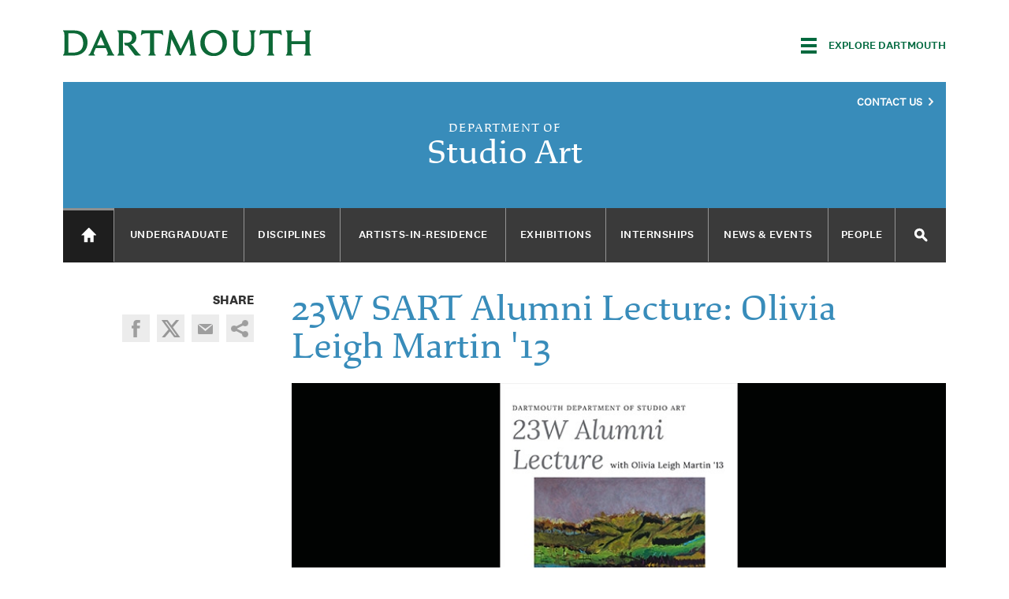

--- FILE ---
content_type: text/html; charset=utf-8
request_url: https://studioart.dartmouth.edu/news/2023/02/23w-sart-alumni-lecture-olivia-leigh-martin-13
body_size: 21530
content:
<!DOCTYPE html>
  <!--[if IE 8]><html class="no-js full-page lt-ie9" lang="en" dir="ltr"> <![endif]-->
  <!--[if gt IE 8]><!--> <html class="full-page no-js" lang="en" dir="ltr"> <!--<![endif]-->
  <head>
    <meta charset="utf-8" /><script type="text/javascript">(window.NREUM||(NREUM={})).init={ajax:{deny_list:["bam.nr-data.net"]},feature_flags:["soft_nav"]};(window.NREUM||(NREUM={})).loader_config={licenseKey:"41d110b833",applicationID:"70692562",browserID:"70710015"};;/*! For license information please see nr-loader-rum-1.302.0.min.js.LICENSE.txt */
(()=>{var e,t,r={122:(e,t,r)=>{"use strict";r.d(t,{a:()=>i});var n=r(944);function i(e,t){try{if(!e||"object"!=typeof e)return(0,n.R)(3);if(!t||"object"!=typeof t)return(0,n.R)(4);const r=Object.create(Object.getPrototypeOf(t),Object.getOwnPropertyDescriptors(t)),a=0===Object.keys(r).length?e:r;for(let o in a)if(void 0!==e[o])try{if(null===e[o]){r[o]=null;continue}Array.isArray(e[o])&&Array.isArray(t[o])?r[o]=Array.from(new Set([...e[o],...t[o]])):"object"==typeof e[o]&&"object"==typeof t[o]?r[o]=i(e[o],t[o]):r[o]=e[o]}catch(e){r[o]||(0,n.R)(1,e)}return r}catch(e){(0,n.R)(2,e)}}},154:(e,t,r)=>{"use strict";r.d(t,{OF:()=>c,RI:()=>i,WN:()=>u,bv:()=>a,gm:()=>o,mw:()=>s,sb:()=>d});var n=r(863);const i="undefined"!=typeof window&&!!window.document,a="undefined"!=typeof WorkerGlobalScope&&("undefined"!=typeof self&&self instanceof WorkerGlobalScope&&self.navigator instanceof WorkerNavigator||"undefined"!=typeof globalThis&&globalThis instanceof WorkerGlobalScope&&globalThis.navigator instanceof WorkerNavigator),o=i?window:"undefined"!=typeof WorkerGlobalScope&&("undefined"!=typeof self&&self instanceof WorkerGlobalScope&&self||"undefined"!=typeof globalThis&&globalThis instanceof WorkerGlobalScope&&globalThis),s=Boolean("hidden"===o?.document?.visibilityState),c=/iPad|iPhone|iPod/.test(o.navigator?.userAgent),d=c&&"undefined"==typeof SharedWorker,u=((()=>{const e=o.navigator?.userAgent?.match(/Firefox[/\s](\d+\.\d+)/);Array.isArray(e)&&e.length>=2&&e[1]})(),Date.now()-(0,n.t)())},163:(e,t,r)=>{"use strict";r.d(t,{j:()=>T});var n=r(384),i=r(741);var a=r(555);r(860).K7.genericEvents;const o="experimental.resources",s="register",c=e=>{if(!e||"string"!=typeof e)return!1;try{document.createDocumentFragment().querySelector(e)}catch{return!1}return!0};var d=r(614),u=r(944),l=r(122);const f="[data-nr-mask]",g=e=>(0,l.a)(e,(()=>{const e={feature_flags:[],experimental:{allow_registered_children:!1,resources:!1},mask_selector:"*",block_selector:"[data-nr-block]",mask_input_options:{color:!1,date:!1,"datetime-local":!1,email:!1,month:!1,number:!1,range:!1,search:!1,tel:!1,text:!1,time:!1,url:!1,week:!1,textarea:!1,select:!1,password:!0}};return{ajax:{deny_list:void 0,block_internal:!0,enabled:!0,autoStart:!0},api:{get allow_registered_children(){return e.feature_flags.includes(s)||e.experimental.allow_registered_children},set allow_registered_children(t){e.experimental.allow_registered_children=t},duplicate_registered_data:!1},distributed_tracing:{enabled:void 0,exclude_newrelic_header:void 0,cors_use_newrelic_header:void 0,cors_use_tracecontext_headers:void 0,allowed_origins:void 0},get feature_flags(){return e.feature_flags},set feature_flags(t){e.feature_flags=t},generic_events:{enabled:!0,autoStart:!0},harvest:{interval:30},jserrors:{enabled:!0,autoStart:!0},logging:{enabled:!0,autoStart:!0},metrics:{enabled:!0,autoStart:!0},obfuscate:void 0,page_action:{enabled:!0},page_view_event:{enabled:!0,autoStart:!0},page_view_timing:{enabled:!0,autoStart:!0},performance:{capture_marks:!1,capture_measures:!1,capture_detail:!0,resources:{get enabled(){return e.feature_flags.includes(o)||e.experimental.resources},set enabled(t){e.experimental.resources=t},asset_types:[],first_party_domains:[],ignore_newrelic:!0}},privacy:{cookies_enabled:!0},proxy:{assets:void 0,beacon:void 0},session:{expiresMs:d.wk,inactiveMs:d.BB},session_replay:{autoStart:!0,enabled:!1,preload:!1,sampling_rate:10,error_sampling_rate:100,collect_fonts:!1,inline_images:!1,fix_stylesheets:!0,mask_all_inputs:!0,get mask_text_selector(){return e.mask_selector},set mask_text_selector(t){c(t)?e.mask_selector="".concat(t,",").concat(f):""===t||null===t?e.mask_selector=f:(0,u.R)(5,t)},get block_class(){return"nr-block"},get ignore_class(){return"nr-ignore"},get mask_text_class(){return"nr-mask"},get block_selector(){return e.block_selector},set block_selector(t){c(t)?e.block_selector+=",".concat(t):""!==t&&(0,u.R)(6,t)},get mask_input_options(){return e.mask_input_options},set mask_input_options(t){t&&"object"==typeof t?e.mask_input_options={...t,password:!0}:(0,u.R)(7,t)}},session_trace:{enabled:!0,autoStart:!0},soft_navigations:{enabled:!0,autoStart:!0},spa:{enabled:!0,autoStart:!0},ssl:void 0,user_actions:{enabled:!0,elementAttributes:["id","className","tagName","type"]}}})());var p=r(154),m=r(324);let h=0;const v={buildEnv:m.F3,distMethod:m.Xs,version:m.xv,originTime:p.WN},b={appMetadata:{},customTransaction:void 0,denyList:void 0,disabled:!1,harvester:void 0,isolatedBacklog:!1,isRecording:!1,loaderType:void 0,maxBytes:3e4,obfuscator:void 0,onerror:void 0,ptid:void 0,releaseIds:{},session:void 0,timeKeeper:void 0,registeredEntities:[],jsAttributesMetadata:{bytes:0},get harvestCount(){return++h}},y=e=>{const t=(0,l.a)(e,b),r=Object.keys(v).reduce((e,t)=>(e[t]={value:v[t],writable:!1,configurable:!0,enumerable:!0},e),{});return Object.defineProperties(t,r)};var _=r(701);const w=e=>{const t=e.startsWith("http");e+="/",r.p=t?e:"https://"+e};var x=r(836),k=r(241);const S={accountID:void 0,trustKey:void 0,agentID:void 0,licenseKey:void 0,applicationID:void 0,xpid:void 0},A=e=>(0,l.a)(e,S),R=new Set;function T(e,t={},r,o){let{init:s,info:c,loader_config:d,runtime:u={},exposed:l=!0}=t;if(!c){const e=(0,n.pV)();s=e.init,c=e.info,d=e.loader_config}e.init=g(s||{}),e.loader_config=A(d||{}),c.jsAttributes??={},p.bv&&(c.jsAttributes.isWorker=!0),e.info=(0,a.D)(c);const f=e.init,m=[c.beacon,c.errorBeacon];R.has(e.agentIdentifier)||(f.proxy.assets&&(w(f.proxy.assets),m.push(f.proxy.assets)),f.proxy.beacon&&m.push(f.proxy.beacon),e.beacons=[...m],function(e){const t=(0,n.pV)();Object.getOwnPropertyNames(i.W.prototype).forEach(r=>{const n=i.W.prototype[r];if("function"!=typeof n||"constructor"===n)return;let a=t[r];e[r]&&!1!==e.exposed&&"micro-agent"!==e.runtime?.loaderType&&(t[r]=(...t)=>{const n=e[r](...t);return a?a(...t):n})})}(e),(0,n.US)("activatedFeatures",_.B),e.runSoftNavOverSpa&&=!0===f.soft_navigations.enabled&&f.feature_flags.includes("soft_nav")),u.denyList=[...f.ajax.deny_list||[],...f.ajax.block_internal?m:[]],u.ptid=e.agentIdentifier,u.loaderType=r,e.runtime=y(u),R.has(e.agentIdentifier)||(e.ee=x.ee.get(e.agentIdentifier),e.exposed=l,(0,k.W)({agentIdentifier:e.agentIdentifier,drained:!!_.B?.[e.agentIdentifier],type:"lifecycle",name:"initialize",feature:void 0,data:e.config})),R.add(e.agentIdentifier)}},234:(e,t,r)=>{"use strict";r.d(t,{W:()=>a});var n=r(836),i=r(687);class a{constructor(e,t){this.agentIdentifier=e,this.ee=n.ee.get(e),this.featureName=t,this.blocked=!1}deregisterDrain(){(0,i.x3)(this.agentIdentifier,this.featureName)}}},241:(e,t,r)=>{"use strict";r.d(t,{W:()=>a});var n=r(154);const i="newrelic";function a(e={}){try{n.gm.dispatchEvent(new CustomEvent(i,{detail:e}))}catch(e){}}},261:(e,t,r)=>{"use strict";r.d(t,{$9:()=>d,BL:()=>s,CH:()=>g,Dl:()=>_,Fw:()=>y,PA:()=>h,Pl:()=>n,Tb:()=>l,U2:()=>a,V1:()=>k,Wb:()=>x,bt:()=>b,cD:()=>v,d3:()=>w,dT:()=>c,eY:()=>p,fF:()=>f,hG:()=>i,k6:()=>o,nb:()=>m,o5:()=>u});const n="api-",i="addPageAction",a="addToTrace",o="addRelease",s="finished",c="interaction",d="log",u="noticeError",l="pauseReplay",f="recordCustomEvent",g="recordReplay",p="register",m="setApplicationVersion",h="setCurrentRouteName",v="setCustomAttribute",b="setErrorHandler",y="setPageViewName",_="setUserId",w="start",x="wrapLogger",k="measure"},289:(e,t,r)=>{"use strict";r.d(t,{GG:()=>a,Qr:()=>s,sB:()=>o});var n=r(878);function i(){return"undefined"==typeof document||"complete"===document.readyState}function a(e,t){if(i())return e();(0,n.sp)("load",e,t)}function o(e){if(i())return e();(0,n.DD)("DOMContentLoaded",e)}function s(e){if(i())return e();(0,n.sp)("popstate",e)}},324:(e,t,r)=>{"use strict";r.d(t,{F3:()=>i,Xs:()=>a,xv:()=>n});const n="1.302.0",i="PROD",a="CDN"},374:(e,t,r)=>{r.nc=(()=>{try{return document?.currentScript?.nonce}catch(e){}return""})()},384:(e,t,r)=>{"use strict";r.d(t,{NT:()=>o,US:()=>u,Zm:()=>s,bQ:()=>d,dV:()=>c,pV:()=>l});var n=r(154),i=r(863),a=r(910);const o={beacon:"bam.nr-data.net",errorBeacon:"bam.nr-data.net"};function s(){return n.gm.NREUM||(n.gm.NREUM={}),void 0===n.gm.newrelic&&(n.gm.newrelic=n.gm.NREUM),n.gm.NREUM}function c(){let e=s();return e.o||(e.o={ST:n.gm.setTimeout,SI:n.gm.setImmediate||n.gm.setInterval,CT:n.gm.clearTimeout,XHR:n.gm.XMLHttpRequest,REQ:n.gm.Request,EV:n.gm.Event,PR:n.gm.Promise,MO:n.gm.MutationObserver,FETCH:n.gm.fetch,WS:n.gm.WebSocket},(0,a.i)(...Object.values(e.o))),e}function d(e,t){let r=s();r.initializedAgents??={},t.initializedAt={ms:(0,i.t)(),date:new Date},r.initializedAgents[e]=t}function u(e,t){s()[e]=t}function l(){return function(){let e=s();const t=e.info||{};e.info={beacon:o.beacon,errorBeacon:o.errorBeacon,...t}}(),function(){let e=s();const t=e.init||{};e.init={...t}}(),c(),function(){let e=s();const t=e.loader_config||{};e.loader_config={...t}}(),s()}},389:(e,t,r)=>{"use strict";function n(e,t=500,r={}){const n=r?.leading||!1;let i;return(...r)=>{n&&void 0===i&&(e.apply(this,r),i=setTimeout(()=>{i=clearTimeout(i)},t)),n||(clearTimeout(i),i=setTimeout(()=>{e.apply(this,r)},t))}}function i(e){let t=!1;return(...r)=>{t||(t=!0,e.apply(this,r))}}r.d(t,{J:()=>i,s:()=>n})},555:(e,t,r)=>{"use strict";r.d(t,{D:()=>s,f:()=>o});var n=r(384),i=r(122);const a={beacon:n.NT.beacon,errorBeacon:n.NT.errorBeacon,licenseKey:void 0,applicationID:void 0,sa:void 0,queueTime:void 0,applicationTime:void 0,ttGuid:void 0,user:void 0,account:void 0,product:void 0,extra:void 0,jsAttributes:{},userAttributes:void 0,atts:void 0,transactionName:void 0,tNamePlain:void 0};function o(e){try{return!!e.licenseKey&&!!e.errorBeacon&&!!e.applicationID}catch(e){return!1}}const s=e=>(0,i.a)(e,a)},566:(e,t,r)=>{"use strict";r.d(t,{LA:()=>s,bz:()=>o});var n=r(154);const i="xxxxxxxx-xxxx-4xxx-yxxx-xxxxxxxxxxxx";function a(e,t){return e?15&e[t]:16*Math.random()|0}function o(){const e=n.gm?.crypto||n.gm?.msCrypto;let t,r=0;return e&&e.getRandomValues&&(t=e.getRandomValues(new Uint8Array(30))),i.split("").map(e=>"x"===e?a(t,r++).toString(16):"y"===e?(3&a()|8).toString(16):e).join("")}function s(e){const t=n.gm?.crypto||n.gm?.msCrypto;let r,i=0;t&&t.getRandomValues&&(r=t.getRandomValues(new Uint8Array(e)));const o=[];for(var s=0;s<e;s++)o.push(a(r,i++).toString(16));return o.join("")}},606:(e,t,r)=>{"use strict";r.d(t,{i:()=>a});var n=r(908);a.on=o;var i=a.handlers={};function a(e,t,r,a){o(a||n.d,i,e,t,r)}function o(e,t,r,i,a){a||(a="feature"),e||(e=n.d);var o=t[a]=t[a]||{};(o[r]=o[r]||[]).push([e,i])}},607:(e,t,r)=>{"use strict";r.d(t,{W:()=>n});const n=(0,r(566).bz)()},614:(e,t,r)=>{"use strict";r.d(t,{BB:()=>o,H3:()=>n,g:()=>d,iL:()=>c,tS:()=>s,uh:()=>i,wk:()=>a});const n="NRBA",i="SESSION",a=144e5,o=18e5,s={STARTED:"session-started",PAUSE:"session-pause",RESET:"session-reset",RESUME:"session-resume",UPDATE:"session-update"},c={SAME_TAB:"same-tab",CROSS_TAB:"cross-tab"},d={OFF:0,FULL:1,ERROR:2}},630:(e,t,r)=>{"use strict";r.d(t,{T:()=>n});const n=r(860).K7.pageViewEvent},646:(e,t,r)=>{"use strict";r.d(t,{y:()=>n});class n{constructor(e){this.contextId=e}}},687:(e,t,r)=>{"use strict";r.d(t,{Ak:()=>d,Ze:()=>f,x3:()=>u});var n=r(241),i=r(836),a=r(606),o=r(860),s=r(646);const c={};function d(e,t){const r={staged:!1,priority:o.P3[t]||0};l(e),c[e].get(t)||c[e].set(t,r)}function u(e,t){e&&c[e]&&(c[e].get(t)&&c[e].delete(t),p(e,t,!1),c[e].size&&g(e))}function l(e){if(!e)throw new Error("agentIdentifier required");c[e]||(c[e]=new Map)}function f(e="",t="feature",r=!1){if(l(e),!e||!c[e].get(t)||r)return p(e,t);c[e].get(t).staged=!0,g(e)}function g(e){const t=Array.from(c[e]);t.every(([e,t])=>t.staged)&&(t.sort((e,t)=>e[1].priority-t[1].priority),t.forEach(([t])=>{c[e].delete(t),p(e,t)}))}function p(e,t,r=!0){const o=e?i.ee.get(e):i.ee,c=a.i.handlers;if(!o.aborted&&o.backlog&&c){if((0,n.W)({agentIdentifier:e,type:"lifecycle",name:"drain",feature:t}),r){const e=o.backlog[t],r=c[t];if(r){for(let t=0;e&&t<e.length;++t)m(e[t],r);Object.entries(r).forEach(([e,t])=>{Object.values(t||{}).forEach(t=>{t[0]?.on&&t[0]?.context()instanceof s.y&&t[0].on(e,t[1])})})}}o.isolatedBacklog||delete c[t],o.backlog[t]=null,o.emit("drain-"+t,[])}}function m(e,t){var r=e[1];Object.values(t[r]||{}).forEach(t=>{var r=e[0];if(t[0]===r){var n=t[1],i=e[3],a=e[2];n.apply(i,a)}})}},699:(e,t,r)=>{"use strict";r.d(t,{It:()=>a,KC:()=>s,No:()=>i,qh:()=>o});var n=r(860);const i=16e3,a=1e6,o="SESSION_ERROR",s={[n.K7.logging]:!0,[n.K7.genericEvents]:!1,[n.K7.jserrors]:!1,[n.K7.ajax]:!1}},701:(e,t,r)=>{"use strict";r.d(t,{B:()=>a,t:()=>o});var n=r(241);const i=new Set,a={};function o(e,t){const r=t.agentIdentifier;a[r]??={},e&&"object"==typeof e&&(i.has(r)||(t.ee.emit("rumresp",[e]),a[r]=e,i.add(r),(0,n.W)({agentIdentifier:r,loaded:!0,drained:!0,type:"lifecycle",name:"load",feature:void 0,data:e})))}},741:(e,t,r)=>{"use strict";r.d(t,{W:()=>a});var n=r(944),i=r(261);class a{#e(e,...t){if(this[e]!==a.prototype[e])return this[e](...t);(0,n.R)(35,e)}addPageAction(e,t){return this.#e(i.hG,e,t)}register(e){return this.#e(i.eY,e)}recordCustomEvent(e,t){return this.#e(i.fF,e,t)}setPageViewName(e,t){return this.#e(i.Fw,e,t)}setCustomAttribute(e,t,r){return this.#e(i.cD,e,t,r)}noticeError(e,t){return this.#e(i.o5,e,t)}setUserId(e){return this.#e(i.Dl,e)}setApplicationVersion(e){return this.#e(i.nb,e)}setErrorHandler(e){return this.#e(i.bt,e)}addRelease(e,t){return this.#e(i.k6,e,t)}log(e,t){return this.#e(i.$9,e,t)}start(){return this.#e(i.d3)}finished(e){return this.#e(i.BL,e)}recordReplay(){return this.#e(i.CH)}pauseReplay(){return this.#e(i.Tb)}addToTrace(e){return this.#e(i.U2,e)}setCurrentRouteName(e){return this.#e(i.PA,e)}interaction(e){return this.#e(i.dT,e)}wrapLogger(e,t,r){return this.#e(i.Wb,e,t,r)}measure(e,t){return this.#e(i.V1,e,t)}}},773:(e,t,r)=>{"use strict";r.d(t,{z_:()=>a,XG:()=>s,TZ:()=>n,rs:()=>i,xV:()=>o});r(154),r(566),r(384);const n=r(860).K7.metrics,i="sm",a="cm",o="storeSupportabilityMetrics",s="storeEventMetrics"},782:(e,t,r)=>{"use strict";r.d(t,{T:()=>n});const n=r(860).K7.pageViewTiming},836:(e,t,r)=>{"use strict";r.d(t,{P:()=>s,ee:()=>c});var n=r(384),i=r(990),a=r(646),o=r(607);const s="nr@context:".concat(o.W),c=function e(t,r){var n={},o={},u={},l=!1;try{l=16===r.length&&d.initializedAgents?.[r]?.runtime.isolatedBacklog}catch(e){}var f={on:p,addEventListener:p,removeEventListener:function(e,t){var r=n[e];if(!r)return;for(var i=0;i<r.length;i++)r[i]===t&&r.splice(i,1)},emit:function(e,r,n,i,a){!1!==a&&(a=!0);if(c.aborted&&!i)return;t&&a&&t.emit(e,r,n);var s=g(n);m(e).forEach(e=>{e.apply(s,r)});var d=v()[o[e]];d&&d.push([f,e,r,s]);return s},get:h,listeners:m,context:g,buffer:function(e,t){const r=v();if(t=t||"feature",f.aborted)return;Object.entries(e||{}).forEach(([e,n])=>{o[n]=t,t in r||(r[t]=[])})},abort:function(){f._aborted=!0,Object.keys(f.backlog).forEach(e=>{delete f.backlog[e]})},isBuffering:function(e){return!!v()[o[e]]},debugId:r,backlog:l?{}:t&&"object"==typeof t.backlog?t.backlog:{},isolatedBacklog:l};return Object.defineProperty(f,"aborted",{get:()=>{let e=f._aborted||!1;return e||(t&&(e=t.aborted),e)}}),f;function g(e){return e&&e instanceof a.y?e:e?(0,i.I)(e,s,()=>new a.y(s)):new a.y(s)}function p(e,t){n[e]=m(e).concat(t)}function m(e){return n[e]||[]}function h(t){return u[t]=u[t]||e(f,t)}function v(){return f.backlog}}(void 0,"globalEE"),d=(0,n.Zm)();d.ee||(d.ee=c)},843:(e,t,r)=>{"use strict";r.d(t,{u:()=>i});var n=r(878);function i(e,t=!1,r,i){(0,n.DD)("visibilitychange",function(){if(t)return void("hidden"===document.visibilityState&&e());e(document.visibilityState)},r,i)}},860:(e,t,r)=>{"use strict";r.d(t,{$J:()=>u,K7:()=>c,P3:()=>d,XX:()=>i,Yy:()=>s,df:()=>a,qY:()=>n,v4:()=>o});const n="events",i="jserrors",a="browser/blobs",o="rum",s="browser/logs",c={ajax:"ajax",genericEvents:"generic_events",jserrors:i,logging:"logging",metrics:"metrics",pageAction:"page_action",pageViewEvent:"page_view_event",pageViewTiming:"page_view_timing",sessionReplay:"session_replay",sessionTrace:"session_trace",softNav:"soft_navigations",spa:"spa"},d={[c.pageViewEvent]:1,[c.pageViewTiming]:2,[c.metrics]:3,[c.jserrors]:4,[c.spa]:5,[c.ajax]:6,[c.sessionTrace]:7,[c.softNav]:8,[c.sessionReplay]:9,[c.logging]:10,[c.genericEvents]:11},u={[c.pageViewEvent]:o,[c.pageViewTiming]:n,[c.ajax]:n,[c.spa]:n,[c.softNav]:n,[c.metrics]:i,[c.jserrors]:i,[c.sessionTrace]:a,[c.sessionReplay]:a,[c.logging]:s,[c.genericEvents]:"ins"}},863:(e,t,r)=>{"use strict";function n(){return Math.floor(performance.now())}r.d(t,{t:()=>n})},878:(e,t,r)=>{"use strict";function n(e,t){return{capture:e,passive:!1,signal:t}}function i(e,t,r=!1,i){window.addEventListener(e,t,n(r,i))}function a(e,t,r=!1,i){document.addEventListener(e,t,n(r,i))}r.d(t,{DD:()=>a,jT:()=>n,sp:()=>i})},908:(e,t,r)=>{"use strict";r.d(t,{d:()=>n,p:()=>i});var n=r(836).ee.get("handle");function i(e,t,r,i,a){a?(a.buffer([e],i),a.emit(e,t,r)):(n.buffer([e],i),n.emit(e,t,r))}},910:(e,t,r)=>{"use strict";r.d(t,{i:()=>a});var n=r(944);const i=new Map;function a(...e){return e.every(e=>{if(i.has(e))return i.get(e);const t="function"==typeof e&&e.toString().includes("[native code]");return t||(0,n.R)(64,e?.name||e?.toString()),i.set(e,t),t})}},944:(e,t,r)=>{"use strict";r.d(t,{R:()=>i});var n=r(241);function i(e,t){"function"==typeof console.debug&&(console.debug("New Relic Warning: https://github.com/newrelic/newrelic-browser-agent/blob/main/docs/warning-codes.md#".concat(e),t),(0,n.W)({agentIdentifier:null,drained:null,type:"data",name:"warn",feature:"warn",data:{code:e,secondary:t}}))}},990:(e,t,r)=>{"use strict";r.d(t,{I:()=>i});var n=Object.prototype.hasOwnProperty;function i(e,t,r){if(n.call(e,t))return e[t];var i=r();if(Object.defineProperty&&Object.keys)try{return Object.defineProperty(e,t,{value:i,writable:!0,enumerable:!1}),i}catch(e){}return e[t]=i,i}}},n={};function i(e){var t=n[e];if(void 0!==t)return t.exports;var a=n[e]={exports:{}};return r[e](a,a.exports,i),a.exports}i.m=r,i.d=(e,t)=>{for(var r in t)i.o(t,r)&&!i.o(e,r)&&Object.defineProperty(e,r,{enumerable:!0,get:t[r]})},i.f={},i.e=e=>Promise.all(Object.keys(i.f).reduce((t,r)=>(i.f[r](e,t),t),[])),i.u=e=>"nr-rum-1.302.0.min.js",i.o=(e,t)=>Object.prototype.hasOwnProperty.call(e,t),e={},t="NRBA-1.302.0.PROD:",i.l=(r,n,a,o)=>{if(e[r])e[r].push(n);else{var s,c;if(void 0!==a)for(var d=document.getElementsByTagName("script"),u=0;u<d.length;u++){var l=d[u];if(l.getAttribute("src")==r||l.getAttribute("data-webpack")==t+a){s=l;break}}if(!s){c=!0;var f={296:"sha512-wOb3n9Oo7XFlPj8/eeDjhAZxpAcaDdsBkC//L8axozi0po4wdPEJ2ECVlu9KEBVFgfQVL0TCY6kPzr0KcVfkBQ=="};(s=document.createElement("script")).charset="utf-8",i.nc&&s.setAttribute("nonce",i.nc),s.setAttribute("data-webpack",t+a),s.src=r,0!==s.src.indexOf(window.location.origin+"/")&&(s.crossOrigin="anonymous"),f[o]&&(s.integrity=f[o])}e[r]=[n];var g=(t,n)=>{s.onerror=s.onload=null,clearTimeout(p);var i=e[r];if(delete e[r],s.parentNode&&s.parentNode.removeChild(s),i&&i.forEach(e=>e(n)),t)return t(n)},p=setTimeout(g.bind(null,void 0,{type:"timeout",target:s}),12e4);s.onerror=g.bind(null,s.onerror),s.onload=g.bind(null,s.onload),c&&document.head.appendChild(s)}},i.r=e=>{"undefined"!=typeof Symbol&&Symbol.toStringTag&&Object.defineProperty(e,Symbol.toStringTag,{value:"Module"}),Object.defineProperty(e,"__esModule",{value:!0})},i.p="https://js-agent.newrelic.com/",(()=>{var e={374:0,840:0};i.f.j=(t,r)=>{var n=i.o(e,t)?e[t]:void 0;if(0!==n)if(n)r.push(n[2]);else{var a=new Promise((r,i)=>n=e[t]=[r,i]);r.push(n[2]=a);var o=i.p+i.u(t),s=new Error;i.l(o,r=>{if(i.o(e,t)&&(0!==(n=e[t])&&(e[t]=void 0),n)){var a=r&&("load"===r.type?"missing":r.type),o=r&&r.target&&r.target.src;s.message="Loading chunk "+t+" failed.\n("+a+": "+o+")",s.name="ChunkLoadError",s.type=a,s.request=o,n[1](s)}},"chunk-"+t,t)}};var t=(t,r)=>{var n,a,[o,s,c]=r,d=0;if(o.some(t=>0!==e[t])){for(n in s)i.o(s,n)&&(i.m[n]=s[n]);if(c)c(i)}for(t&&t(r);d<o.length;d++)a=o[d],i.o(e,a)&&e[a]&&e[a][0](),e[a]=0},r=self["webpackChunk:NRBA-1.302.0.PROD"]=self["webpackChunk:NRBA-1.302.0.PROD"]||[];r.forEach(t.bind(null,0)),r.push=t.bind(null,r.push.bind(r))})(),(()=>{"use strict";i(374);var e=i(566),t=i(741);class r extends t.W{agentIdentifier=(0,e.LA)(16)}var n=i(860);const a=Object.values(n.K7);var o=i(163);var s=i(908),c=i(863),d=i(261),u=i(241),l=i(944),f=i(701),g=i(773);function p(e,t,i,a){const o=a||i;!o||o[e]&&o[e]!==r.prototype[e]||(o[e]=function(){(0,s.p)(g.xV,["API/"+e+"/called"],void 0,n.K7.metrics,i.ee),(0,u.W)({agentIdentifier:i.agentIdentifier,drained:!!f.B?.[i.agentIdentifier],type:"data",name:"api",feature:d.Pl+e,data:{}});try{return t.apply(this,arguments)}catch(e){(0,l.R)(23,e)}})}function m(e,t,r,n,i){const a=e.info;null===r?delete a.jsAttributes[t]:a.jsAttributes[t]=r,(i||null===r)&&(0,s.p)(d.Pl+n,[(0,c.t)(),t,r],void 0,"session",e.ee)}var h=i(687),v=i(234),b=i(289),y=i(154),_=i(384);const w=e=>y.RI&&!0===e?.privacy.cookies_enabled;function x(e){return!!(0,_.dV)().o.MO&&w(e)&&!0===e?.session_trace.enabled}var k=i(389),S=i(699);class A extends v.W{constructor(e,t){super(e.agentIdentifier,t),this.agentRef=e,this.abortHandler=void 0,this.featAggregate=void 0,this.onAggregateImported=void 0,this.deferred=Promise.resolve(),!1===e.init[this.featureName].autoStart?this.deferred=new Promise((t,r)=>{this.ee.on("manual-start-all",(0,k.J)(()=>{(0,h.Ak)(e.agentIdentifier,this.featureName),t()}))}):(0,h.Ak)(e.agentIdentifier,t)}importAggregator(e,t,r={}){if(this.featAggregate)return;let n;this.onAggregateImported=new Promise(e=>{n=e});const a=async()=>{let a;await this.deferred;try{if(w(e.init)){const{setupAgentSession:t}=await i.e(296).then(i.bind(i,305));a=t(e)}}catch(e){(0,l.R)(20,e),this.ee.emit("internal-error",[e]),(0,s.p)(S.qh,[e],void 0,this.featureName,this.ee)}try{if(!this.#t(this.featureName,a,e.init))return(0,h.Ze)(this.agentIdentifier,this.featureName),void n(!1);const{Aggregate:i}=await t();this.featAggregate=new i(e,r),e.runtime.harvester.initializedAggregates.push(this.featAggregate),n(!0)}catch(e){(0,l.R)(34,e),this.abortHandler?.(),(0,h.Ze)(this.agentIdentifier,this.featureName,!0),n(!1),this.ee&&this.ee.abort()}};y.RI?(0,b.GG)(()=>a(),!0):a()}#t(e,t,r){if(this.blocked)return!1;switch(e){case n.K7.sessionReplay:return x(r)&&!!t;case n.K7.sessionTrace:return!!t;default:return!0}}}var R=i(630),T=i(614);class E extends A{static featureName=R.T;constructor(e){var t;super(e,R.T),this.setupInspectionEvents(e.agentIdentifier),t=e,p(d.Fw,function(e,r){"string"==typeof e&&("/"!==e.charAt(0)&&(e="/"+e),t.runtime.customTransaction=(r||"http://custom.transaction")+e,(0,s.p)(d.Pl+d.Fw,[(0,c.t)()],void 0,void 0,t.ee))},t),this.ee.on("api-send-rum",(e,t)=>(0,s.p)("send-rum",[e,t],void 0,this.featureName,this.ee)),this.importAggregator(e,()=>i.e(296).then(i.bind(i,108)))}setupInspectionEvents(e){const t=(t,r)=>{t&&(0,u.W)({agentIdentifier:e,timeStamp:t.timeStamp,loaded:"complete"===t.target.readyState,type:"window",name:r,data:t.target.location+""})};(0,b.sB)(e=>{t(e,"DOMContentLoaded")}),(0,b.GG)(e=>{t(e,"load")}),(0,b.Qr)(e=>{t(e,"navigate")}),this.ee.on(T.tS.UPDATE,(t,r)=>{(0,u.W)({agentIdentifier:e,type:"lifecycle",name:"session",data:r})})}}var N=i(843),j=i(878),I=i(782);class O extends A{static featureName=I.T;constructor(e){super(e,I.T),y.RI&&((0,N.u)(()=>(0,s.p)("docHidden",[(0,c.t)()],void 0,I.T,this.ee),!0),(0,j.sp)("pagehide",()=>(0,s.p)("winPagehide",[(0,c.t)()],void 0,I.T,this.ee)),this.importAggregator(e,()=>i.e(296).then(i.bind(i,350))))}}class P extends A{static featureName=g.TZ;constructor(e){super(e,g.TZ),y.RI&&document.addEventListener("securitypolicyviolation",e=>{(0,s.p)(g.xV,["Generic/CSPViolation/Detected"],void 0,this.featureName,this.ee)}),this.importAggregator(e,()=>i.e(296).then(i.bind(i,623)))}}new class extends r{constructor(e){var t;(super(),y.gm)?(this.features={},(0,_.bQ)(this.agentIdentifier,this),this.desiredFeatures=new Set(e.features||[]),this.desiredFeatures.add(E),this.runSoftNavOverSpa=[...this.desiredFeatures].some(e=>e.featureName===n.K7.softNav),(0,o.j)(this,e,e.loaderType||"agent"),t=this,p(d.cD,function(e,r,n=!1){if("string"==typeof e){if(["string","number","boolean"].includes(typeof r)||null===r)return m(t,e,r,d.cD,n);(0,l.R)(40,typeof r)}else(0,l.R)(39,typeof e)},t),function(e){p(d.Dl,function(t){if("string"==typeof t||null===t)return m(e,"enduser.id",t,d.Dl,!0);(0,l.R)(41,typeof t)},e)}(this),function(e){p(d.nb,function(t){if("string"==typeof t||null===t)return m(e,"application.version",t,d.nb,!1);(0,l.R)(42,typeof t)},e)}(this),function(e){p(d.d3,function(){e.ee.emit("manual-start-all")},e)}(this),this.run()):(0,l.R)(21)}get config(){return{info:this.info,init:this.init,loader_config:this.loader_config,runtime:this.runtime}}get api(){return this}run(){try{const e=function(e){const t={};return a.forEach(r=>{t[r]=!!e[r]?.enabled}),t}(this.init),t=[...this.desiredFeatures];t.sort((e,t)=>n.P3[e.featureName]-n.P3[t.featureName]),t.forEach(t=>{if(!e[t.featureName]&&t.featureName!==n.K7.pageViewEvent)return;if(this.runSoftNavOverSpa&&t.featureName===n.K7.spa)return;if(!this.runSoftNavOverSpa&&t.featureName===n.K7.softNav)return;const r=function(e){switch(e){case n.K7.ajax:return[n.K7.jserrors];case n.K7.sessionTrace:return[n.K7.ajax,n.K7.pageViewEvent];case n.K7.sessionReplay:return[n.K7.sessionTrace];case n.K7.pageViewTiming:return[n.K7.pageViewEvent];default:return[]}}(t.featureName).filter(e=>!(e in this.features));r.length>0&&(0,l.R)(36,{targetFeature:t.featureName,missingDependencies:r}),this.features[t.featureName]=new t(this)})}catch(e){(0,l.R)(22,e);for(const e in this.features)this.features[e].abortHandler?.();const t=(0,_.Zm)();delete t.initializedAgents[this.agentIdentifier]?.features,delete this.sharedAggregator;return t.ee.get(this.agentIdentifier).abort(),!1}}}({features:[E,O,P],loaderType:"lite"})})()})();</script>
<meta name="twitter:card" content="summary_large_image" />
<meta property="og:image" content="https://studioart.dartmouth.edu/sites/department_studio_art.prod/files/department_studio_art/images/olivia_leigh_martin_web.jpg" />
<link rel="shortcut icon" href="https://studioart.dartmouth.edu/sites/all/themes/dartmouth_base/favicon.ico" />
<meta name="viewport" content="width=device-width, maximum-scale = 5.0" />
<meta http-equiv="ImageToolbar" content="false" />
<meta name="description" content="Tuesday, February 14, 5:00 - 6:00 PM. Loew Auditorium." />
<meta name="generator" content="Drupal 7 (https://www.drupal.org)" />
<link rel="canonical" href="https://studioart.dartmouth.edu/news/2023/02/23w-sart-alumni-lecture-olivia-leigh-martin-13" />
<link rel="shortlink" href="https://studioart.dartmouth.edu/node/17886" />
<meta property="og:site_name" content="Dartmouth Studio Art Department" />
<meta property="og:type" content="article" />
<meta property="og:url" content="https://studioart.dartmouth.edu/news/2023/02/23w-sart-alumni-lecture-olivia-leigh-martin-13" />
<meta property="og:title" content="23W SART Alumni Lecture: Olivia Leigh Martin &#039;13" />
<meta property="og:description" content="Tuesday, February 14, 5:00 - 6:00 PM. Loew Auditorium." />
<meta property="og:updated_time" content="2023-02-08T16:11:05-05:00" />
<meta name="twitter:url" content="https://studioart.dartmouth.edu/news/2023/02/23w-sart-alumni-lecture-olivia-leigh-martin-13" />
<meta name="twitter:title" content="23W SART Alumni Lecture: Olivia Leigh Martin &#039;13" />
<meta name="twitter:description" content="Tuesday, February 14, 5:00 - 6:00 PM. Loew Auditorium." />
<meta property="article:published_time" content="2023-02-08T16:06:16-05:00" />
<meta property="article:modified_time" content="2023-02-08T16:11:05-05:00" />
    <title>23W SART Alumni Lecture: Olivia Leigh Martin '13 | Dartmouth Studio Art Department</title>
    <link rel="stylesheet" href="https://studioart.dartmouth.edu/sites/department_studio_art.prod/files/css/css_kShW4RPmRstZ3SpIC-ZvVGNFVAi0WEMuCnI0ZkYIaFw.css" />
<link rel="stylesheet" href="https://studioart.dartmouth.edu/sites/department_studio_art.prod/files/css/css_NXti8f1KG_3PtT4IIc0U3jDor0MbcpVCy5HvGkHBurk.css" media="screen" />
<link rel="stylesheet" href="https://studioart.dartmouth.edu/sites/department_studio_art.prod/files/css/css_hTLrwzbU9bZhjvzx-j5entbJFEHkjJyd6RgHEla8FhA.css" />
<link rel="stylesheet" href="https://studioart.dartmouth.edu/sites/department_studio_art.prod/files/css/css_Vfa6Gr5fzaGmhbNjg3-Ws60eWvtbZvXwGpOzp9yW7q4.css" />
<link rel="stylesheet" href="https://studioart.dartmouth.edu/sites/department_studio_art.prod/files/css/css__jmeI-TsUnn1aBhzsKzPQSrbq9NOx_sUUS3xIb4uyDY.css" />
<link rel="stylesheet" href="https://studioart.dartmouth.edu/sites/department_studio_art.prod/files/css/css_2GDksFyEU5gSZbr9jLv1khs_IR3pp-Ge07M94pnKovQ.css" />
    <script src="https://studioart.dartmouth.edu/sites/department_studio_art.prod/files/js/js__csa3paxkYWdaV1GyXhFkgs-rji0HJlUXCmAfO-QznI.js"></script>
<script src="https://studioart.dartmouth.edu/sites/department_studio_art.prod/files/js/js_mOx0WHl6cNZI0fqrVldT0Ay6Zv7VRFDm9LexZoNN_NI.js"></script>
<script>document.createElement( "picture" );</script>
<script src="https://studioart.dartmouth.edu/sites/department_studio_art.prod/files/js/js_uvRJoWCBnlK5ZzKjTjB_p-R-K8Ct867-YUe2KyGICTI.js"></script>
<script src="https://studioart.dartmouth.edu/sites/department_studio_art.prod/files/js/js_vFM3Y2izu01prrpEneDKG500XoKhw_4BmUGofsBd_7Q.js"></script>
<script src="https://studioart.dartmouth.edu/sites/department_studio_art.prod/files/js/js_94tuFqer0WTzLmWF176prXMz0_wqM9NaEqGQd_j7OUE.js"></script>
<script src="https://studioart.dartmouth.edu/sites/department_studio_art.prod/files/js/js_RhID6AUlDwmkRJFGwXII2YGabOf2FP8Vu1_S8InzhX4.js"></script>
<script>var switchTo5x = true;var __st_loadLate = true;var useFastShare = true;</script>
<script src="https://ws.sharethis.com/button/buttons.js"></script>
<script>if (typeof stLight !== 'undefined') { stLight.options({"publisher":"dr-1fa0b575-2ef0-c984-5ac2-76f4aa5c2b3a","version":"5x","doNotCopy":true,"hashAddressBar":false,"doNotHash":true,"lang":"en"}); }</script>
<script src="https://cdn.bc0a.com/autopilot/f00000000283318/autopilot_sdk.js"></script>
<script src="https://studioart.dartmouth.edu/sites/department_studio_art.prod/files/js/js_M6H77_1U0Ty3gAG82rponY574yMTuKzuFa8P9gAIpDc.js"></script>
<script>jQuery.extend(Drupal.settings, {"basePath":"\/","pathPrefix":"","setHasJsCookie":0,"ajaxPageState":{"theme":"dartmouth_dept_studioart","theme_token":"k3GtvmsJBn9BOK_lAN4HqKXrPVAKL9ABidkC_ANQflg","js":{"sites\/all\/modules\/contrib\/picture\/picturefill\/picturefill.min.js":1,"sites\/all\/modules\/contrib\/picture\/picture.min.js":1,"0":1,"sites\/all\/themes\/dartmouth_base\/js\/dartmouth.js":1,"https:\/\/studioart.dartmouth.edu\/sites\/department_studio_art.prod\/files\/google_tag\/gtm_pdsxf64\/google_tag.script.js":1,"https:\/\/studioart.dartmouth.edu\/sites\/department_studio_art.prod\/files\/google_tag\/primary\/google_tag.script.js":1,"sites\/all\/modules\/contrib\/jquery_update\/replace\/jquery\/1.12\/jquery.min.js":1,"1":1,"misc\/jquery-extend-3.4.0.js":1,"misc\/jquery-html-prefilter-3.5.0-backport.js":1,"misc\/jquery.once.js":1,"misc\/drupal.js":1,"sites\/all\/modules\/contrib\/tipsy\/javascripts\/jquery.tipsy.js":1,"sites\/all\/modules\/contrib\/tipsy\/javascripts\/tipsy.js":1,"sites\/all\/modules\/contrib\/jquery_update\/js\/jquery_browser.js":1,"sites\/all\/modules\/contrib\/jquery_update\/replace\/ui\/ui\/minified\/jquery.ui.core.min.js":1,"sites\/all\/modules\/contrib\/jquery_update\/replace\/ui\/ui\/minified\/jquery.ui.widget.min.js":1,"sites\/all\/modules\/contrib\/jquery_update\/replace\/ui\/ui\/minified\/jquery.ui.position.min.js":1,"misc\/ui\/jquery.ui.position-1.13.0-backport.js":1,"sites\/all\/modules\/contrib\/jquery_update\/replace\/ui\/ui\/minified\/jquery.ui.menu.min.js":1,"sites\/all\/modules\/contrib\/jquery_update\/replace\/ui\/ui\/minified\/jquery.ui.autocomplete.min.js":1,"misc\/form-single-submit.js":1,"sites\/all\/modules\/custom\/content_repository\/modules\/content_repository_window\/js\/crwindow.js":1,"sites\/all\/modules\/custom\/content_feature\/dart_admin_main_menu\/js\/main-menu--admin.js":1,"sites\/all\/modules\/custom\/dart_emergency_banner\/js\/dart_emergency_banner.js":1,"sites\/all\/modules\/custom\/content_feature\/dart_page_layouts\/js\/dart_page_layouts.js":1,"sites\/all\/modules\/custom\/content_feature\/dart_top_stories\/js\/top-stories.js":1,"sites\/all\/modules\/custom\/dart_universal_notification\/dart_universal_notification.js":1,"sites\/all\/modules\/contrib\/entityreference\/js\/entityreference.js":1,"sites\/all\/modules\/contrib\/google_cse\/google_cse.js":1,"sites\/all\/modules\/contrib\/gss\/scripts\/autocomplete.js":1,"sites\/all\/modules\/custom\/panels_ipe_advanced\/js\/panels_ipe_advanced.js":1,"sites\/all\/modules\/contrib\/konamicode\/konamicode.js":1,"sites\/all\/modules\/custom\/dart_konamicode\/dart_konamicode.js":1,"sites\/all\/modules\/contrib\/custom_search\/js\/custom_search.js":1,"sites\/all\/modules\/custom\/content_feature\/dart_slideshow\/js\/slideshow.js":1,"sites\/all\/themes\/dartmouth_base\/js\/vendor\/jquery.cycle2.min.js":1,"2":1,"https:\/\/ws.sharethis.com\/button\/buttons.js":1,"3":1,"https:\/\/cdn.bc0a.com\/autopilot\/f00000000283318\/autopilot_sdk.js":1,"sites\/all\/themes\/zurb_foundation\/js\/foundation.min.js":1,"sites\/all\/themes\/dartmouth_base\/js\/vendor\/focus-visible.min.js":1,"sites\/all\/themes\/dartmouth_base\/js\/vendor\/media.match.min.js":1,"sites\/all\/themes\/dartmouth_base\/js\/vendor\/jquery.matchHeight.js":1,"sites\/all\/themes\/dartmouth_base\/js\/vendor\/jquery.fittext.js":1,"sites\/all\/themes\/dartmouth_base\/js\/vendor\/jquery.touchSwipe.min.js":1,"sites\/all\/themes\/dartmouth_base\/js\/vendor\/jquery.ba-dotimeout.min.js":1,"sites\/all\/themes\/dartmouth_base\/js\/global-header.js":1,"sites\/all\/themes\/dartmouth_base\/js\/global-footer.js":1,"sites\/all\/themes\/dartmouth_base_academic\/js\/banner.js":1,"sites\/all\/themes\/dartmouth_base\/js\/ribbon-footer.js":1,"sites\/all\/themes\/dartmouth_base\/js\/promobox.js":1,"sites\/all\/themes\/dartmouth_base\/js\/promo-slider.js":1,"sites\/all\/themes\/dartmouth_base\/js\/show-more.js":1,"sites\/all\/themes\/dartmouth_base\/js\/map-box.js":1,"sites\/all\/themes\/dartmouth_base\/js\/view-page--responsive.js":1,"sites\/all\/themes\/dartmouth_base\/js\/skip-link.js":1,"sites\/all\/themes\/dartmouth_base\/js\/text-chunk.js":1,"sites\/all\/themes\/dartmouth_base\/js\/policy.js":1,"sites\/all\/themes\/dartmouth_base\/js\/check-share-blocked.js":1,"sites\/all\/themes\/dartmouth_base_academic\/js\/department-description.js":1,"sites\/all\/themes\/dartmouth_base_academic\/js\/academic-department-footer.js":1,"sites\/all\/themes\/dartmouth_base_academic\/js\/academic-inclusivity-footer.js":1},"css":{"modules\/system\/system.base.css":1,"modules\/system\/system.messages.css":1,"modules\/system\/system.theme.css":1,"sites\/all\/modules\/contrib\/tipsy\/stylesheets\/tipsy.css":1,"misc\/ui\/jquery.ui.core.css":1,"misc\/ui\/jquery.ui.theme.css":1,"misc\/ui\/jquery.ui.menu.css":1,"misc\/ui\/jquery.ui.autocomplete.css":1,"sites\/all\/modules\/custom\/content_repository\/css\/content_repository.css":1,"sites\/all\/modules\/features\/dart_cse\/css\/dart_cse.css":1,"sites\/all\/modules\/custom\/dart_emergency_banner\/theme\/dart_emergency_banner.css":1,"sites\/all\/modules\/custom\/dart_events\/theme\/dart_events.css":1,"sites\/all\/modules\/custom\/dart_events_dept\/theme\/dart_events_dept.css":1,"sites\/all\/modules\/custom\/dart_iframe\/dart_iframe.css":1,"sites\/all\/modules\/custom\/dart_universal_notification\/dart_universal_notification.css":1,"sites\/all\/modules\/contrib\/deploy\/css\/deploy.css":1,"modules\/field\/theme\/field.css":1,"sites\/all\/modules\/contrib\/google_cse\/google_cse.css":1,"modules\/node\/node.css":1,"sites\/all\/modules\/contrib\/picture\/picture_wysiwyg.css":1,"modules\/search\/search.css":1,"modules\/user\/user.css":1,"sites\/all\/modules\/contrib\/ckeditor\/css\/ckeditor.css":1,"sites\/all\/modules\/contrib\/ckeditor_image2\/ckeditor_image2.theme.css":1,"sites\/all\/modules\/contrib\/ckeditor_image2\/ckeditor_image2.responsive.css":1,"sites\/all\/modules\/contrib\/media\/modules\/media_wysiwyg\/css\/media_wysiwyg.base.css":1,"sites\/all\/modules\/contrib\/ctools\/css\/ctools.css":1,"sites\/all\/modules\/contrib\/panels\/css\/panels.css":1,"sites\/all\/modules\/custom\/content_feature\/dart_layouts\/plugins\/layouts\/twocol_25_75\/twocol-25-75.css":1,"sites\/all\/modules\/contrib\/dismiss\/css\/dismiss.base.css":1,"sites\/all\/themes\/dartmouth_base\/css\/dartmouth-admin.css":1,"sites\/all\/modules\/contrib\/custom_search\/custom_search.css":1,"sites\/all\/themes\/zurb_foundation\/css\/normalize.css":1,"sites\/all\/themes\/oho_zurb_base\/css\/foundation.min.css":1,"sites\/all\/themes\/dartmouth_base\/css\/dartmouth.css":1,"sites\/all\/themes\/dartmouth_base\/css\/modal.css":1,"sites\/all\/themes\/dartmouth_base_academic\/css\/dartmouth-academic.css":1,"sites\/department_studio_art.prod\/themes\/dartmouth_dept_sudioart\/css\/studioart.css":1}},"dart_universal_notification":{"url":"https:\/\/home.dartmouth.edu\/api\/dart-universal-notification"},"googleCSE":{"cx":"017180522165740084141:v1wbqwoih_k","resultsWidth":600,"domain":"www.google.com","showWaterMark":1},"gss":{"key":"017180522165740084141:v1wbqwoih_k"},"dart_konamicode":{"invaders_path":"\/sites\/all\/modules\/custom\/dart_konamicode\/invaders","scores_path":"https:\/\/ws.dartmouth.edu\/dart_konamicode\/invaders\/scores","submit_path":"https:\/\/ws.dartmouth.edu\/dart_konamicode\/invaders\/submit"},"konamicode":{"ivyinvaders":true},"custom_search":{"form_target":"_self","solr":0},"tipsy":{"custom_selectors":[{"selector":".tipsy","options":{"fade":1,"gravity":"w","delayIn":0,"delayOut":0,"trigger":"hover","opacity":"0.8","offset":0,"html":0,"tooltip_content":{"source":"attribute","selector":"title"}}}]},"dismiss":{"fadeout":0},"currentPath":"node\/17886","currentPathIsAdmin":false,"urlIsAjaxTrusted":{"\/news\/2023\/02\/23w-sart-alumni-lecture-olivia-leigh-martin-13":true}});</script>
    <!--[if lt IE 9]>
    <script src="http://html5shiv.googlecode.com/svn/trunk/html5.js"></script>
    <![endif]-->
  </head>
  <body class="html not-front not-logged-in no-sidebars page-node page-node- page-node-17886 node-type-article section-news" >
    <div class="skip-link" role="navigation" aria-label="Quick Page Navigation">
      <a href="#main-content" class="element-invisible element-focusable">Skip to main content</a>
    </div>
    <noscript aria-hidden="true"><iframe src="https://www.googletagmanager.com/ns.html?id=GTM-PDSXF64" height="0" width="0" style="display:none;visibility:hidden"></iframe></noscript>
<noscript aria-hidden="true"><iframe src="https://www.googletagmanager.com/ns.html?id=GTM-W6T32LW" height="0" width="0" style="display:none;visibility:hidden"></iframe></noscript>
    <!--.page -->
<div role="document" class="page">
  <!--.l-header -->
  <header role="banner" class="l-header" aria-label="Site Header">

    
          <!--.l-header-region -->
        <section class="block block-dart-wrapper block-dart-wrapper-dart-wrapper-header header">
  
      
    <div class="container"><div class="row"><div id="nav-dartmouth" aria-hidden="true" role="navigation" tabindex="-1"><ul class="nav-dartmouth-table" role="list"><li class="three column" role="listitem" aria-labelledby="nav-label-154701"><h3 id="nav-label-154701"><a href="#">Admissions<span class="arrow"></span></a></h3><ul class="group" role="menu"><li role="menuitem"><a class="universal-header-outcomes" href="https://home.dartmouth.edu/outcomes">Outcomes</a></li><li role="menuitem"><a class="universal-header-the-student-experience" href="https://home.dartmouth.edu/admissions/student-experience">The Student Experience</a></li><li role="menuitem"><a class="universal-header-financial-aid" href="https://home.dartmouth.edu/financial-aid">Financial Aid</a></li><li role="menuitem"><a class="universal-header-degree-finder" href="https://home.dartmouth.edu/degrees">Degree Finder</a></li></ul></li><li class="three column" role="listitem" aria-labelledby="nav-label-154706"><h3 id="nav-label-154706"><a href="#">Academics<span class="arrow"></span></a></h3><ul class="group" role="menu"><li role="menuitem"><a class="universal-header-undergraduate-arts-sciences" href="https://home.dartmouth.edu/academics/undergraduate-arts-sciences">Undergraduate Arts & Sciences</a></li><li role="menuitem"><a class="universal-header-departments-and-programs" href="https://home.dartmouth.edu/academics/departments-programs">Departments and Programs</a></li><li role="menuitem"><a class="universal-header-research-scholarship-creativity" href="https://home.dartmouth.edu/academics/research">Research, Scholarship & Creativity</a></li><li role="menuitem"><a class="universal-header-centers-institutes" href="https://home.dartmouth.edu/academics/centers-institutes">Centers & Institutes</a></li><li role="menuitem"><a class="universal-header-geisel-school-of-medicine" href="https://geiselmed.dartmouth.edu/">Geisel School of Medicine</a></li><li role="menuitem"><a class="universal-header-guarini-school-of-graduate-advanced-studies" href="https://graduate.dartmouth.edu/">Guarini School of Graduate & Advanced Studies</a></li><li role="menuitem"><a class="universal-header-thayer-school-of-engineering" href="https://engineering.dartmouth.edu/">Thayer School of Engineering</a></li><li role="menuitem"><a class="universal-header-tuck-school-of-business" href="https://www.tuck.dartmouth.edu/">Tuck School of Business</a></li></ul></li><li class="three column" role="listitem" aria-labelledby="nav-label-154711"><h3 id="nav-label-154711"><a href="#">Campus Life<span class="arrow"></span></a></h3><ul class="group" role="menu"><li role="menuitem"><a class="universal-header-events" href="https://home.dartmouth.edu/events">Events</a></li><li role="menuitem"><a class="universal-header-diversity-inclusion" href="https://home.dartmouth.edu/campus-life/diversity-inclusion">Diversity & Inclusion</a></li><li role="menuitem"><a class="universal-header-athletics-recreation" href="https://home.dartmouth.edu/campus-life/athletics-recreation">Athletics & Recreation</a></li><li role="menuitem"><a class="universal-header-student-groups-activities" href="https://home.dartmouth.edu/campus-life/student-groups-activities">Student Groups & Activities</a></li><li role="menuitem"><a class="universal-header-residential-life" href="https://home.dartmouth.edu/campus-life/residential-life">Residential Life</a></li></ul></li><li class="three column" role="listitem" aria-labelledby="nav-label-154716"><h3 id="nav-label-154716"><a href="#">More<span class="arrow"></span></a></h3><ul class="group" role="menu"><li role="menuitem"><a class="universal-header-about" href="https://home.dartmouth.edu/about">About</a></li><li role="menuitem"><a class="universal-header-news" href="https://home.dartmouth.edu/news">News</a></li><li role="menuitem"><a class="universal-header-giving" href="https://alumni.dartmouth.edu/make-gift">Giving</a></li><li role="menuitem"><a class="universal-header-news-media" href="https://home.dartmouth.edu/news/news-media">News Media</a></li></ul><div id="search-dartmouth" role="search"><form onsubmit="location.href='//home.dartmouth.edu/search/google?keys=' + document.getElementById('input-search-dartmouth').value; return false;"><label for="input-search-dartmouth" class="offscreen">Search</label><input type="text" id="input-search-dartmouth" name="input-search-dartmouth" placeholder="Search" aria-required="true"><input type="submit" class="icn-search" value="GO"></form></div></li></ul></div></div></div><div role="banner" class="container" aria-label="College-wide Universal Header"><header class="row header-main"><div class="eight column"><a href="//home.dartmouth.edu" class="logo">Dartmouth College</a></div><div class="four column"><nav id="btn-nav-dartmouth" aria-label="Universal Header Navigation"><a class="universal-header-menu-toggle closed" aria-label="Explore Dartmouth" href="#"><span class="icn"></span><span class="btn-txt">Explore Dartmouth</span></a></nav></div></header></div>  
  </section><section class="block block-bean block-bean-admin-site-banner header">
  
        <h2 class="block-title element-invisible">Studio Art</h2>
    
    
<div class="row">
  <div class="twelve-column " id="dept-container" role="contentinfo">
    <div class="department-banner ">
                        <header class="department-banner__header">
        <div class="department-banner__info">
          <h1 class="department-banner__title">
                          <div class="field field-name-field-title-prefix field-type-text field-label-hidden field-wrapper"><div class="field-items" class="field-items"><div class="field-item odd" class="field-item even">Department of</div></div></div>                        Studio Art</h1>
                  </div>
      </header>
      <div id="department-social">
  <div class="slider-tab" tabindex="0"><span class="slider-tab-text">Contact Us<span class="slider-tab-chevron"></span></span></div>
  <ul role="menubar" class="social-links" aria-label="Contact and Social Navigation">
    <li class="logo-facebook" role="menuitem" aria-label="Facebook"><a href="https://www.facebook.com/Dartmouth-Studio-Art-Department-158310067918893/" class="social-link-facebook" aria-label="Facebook"><span class="hide-txt">Facebook</span></a></li><li class="logo-twitter" role="menuitem" aria-label="Twitter"><a href="https://twitter.com/dartstudioart" class="social-link-twitter" aria-label="Twitter"><span class="hide-txt">Twitter</span></a></li><li class="logo-instagram" role="menuitem" aria-label="Instagram"><a href="https://www.instagram.com/dartmouthstudioart/" class="social-link-instagram" aria-label="Instagram"><span class="hide-txt">Instagram</span></a></li>    <li class="logo-mail" role="menuitem" aria-label="Contact Information" tabindex="0">
      <div class="mail-info">
        <a  class="social-link-email" href="mailto:Studio.Art.Department@Dartmouth.EDU">Studio.Art.Department@Dartmouth.EDU</a><span><a href="/department/department-studio-art" class="social-link-dept-info">Contact &amp; Department Info</a></span>      </div>
      <a href="#"><span class="hide-txt">Mail</span></a>
    </li>
  </ul>
</div>
              <div class="department-banner__image">
                  </div>
                </div>
  </div>
</div>
  
  </section><section class="block block-menu-block block-menu-block-header-menu header">
  
        <h2 class="block-title element-invisible">Main menu</h2>
    
    <div class="row"><div class="main-menu--admin twelve column"><button class="mobile-nav__toggle mobile-menu-toggle" name="mobile-menu-toggle">
          <span class="toggle-text">Click to Open Main Menu</span>
        </button><div class="main-menu--admin__header-home header-button"><a href="/" class="header-home__link"><span>Home</span></a></div><div class="main-menu--admin__header-menu"><ul class="menu"><li class="first expanded menu-mlid-16211 menu__top-level"><i class="arrow-down"></i><i class="arrow-up"></i><span class="dropmenu-toggle" data-menu-id-js="Undergraduate"><span>Undergraduate</span></span></li>
<div class="dropmenu no-feature" aria-hidden="true" data-menu-id-js="Undergraduate"><section class="dropmenu__menu" aria-label="Undergraduate Sub-Menu Navigation"><ul class="menu"><li class="first leaf menu-mlid-16216"><a href="/undergraduate">Overview</a></li>
<li class="leaf menu-mlid-16301"><a href="/undergraduate/major">Major</a></li>
<li class="leaf menu-mlid-16306"><a href="/undergraduate/minor">Minor</a></li>
<li class="leaf menu-mlid-16311"><a href="/undergraduate/honors">Honors</a></li>
<li class="leaf menu-mlid-16316"><a href="/undergraduate/senior-seminar">Senior Seminar</a></li>
<li class="expanded menu-mlid-16321"><a href="/undergraduate/art-awards">Art Awards</a><ul class="menu"><li class="first leaf menu-mlid-16461"><a href="/article-tags-local/awards">Awards News</a></li>
<li class="last leaf menu-mlid-19346"><a href="/undergraduate/art-awards/award-recipients">Award Recipients</a></li>
</ul></li>
<li class="last leaf menu-mlid-21076"><a href="/menufeature/undergraduate/diversity">Diversity</a></li>
</ul></section><section class="dropmenu__feature"></section><div class="dropclose clearfix"><span class="element-invisible">Back to Top Nav</span></div></div><li class="expanded menu-mlid-16221 menu__top-level"><i class="arrow-down"></i><i class="arrow-up"></i><span class="dropmenu-toggle" data-menu-id-js="Disciplines"><span>Disciplines</span></span></li>
<div class="dropmenu no-feature" aria-hidden="true" data-menu-id-js="Disciplines"><section class="dropmenu__menu" aria-label="Disciplines Sub-Menu Navigation"><ul class="menu"><li class="first leaf menu-mlid-16226"><a href="/disciplines">Overview</a></li>
<li class="leaf menu-mlid-16326"><a href="/disciplines/architecture">Architecture</a></li>
<li class="leaf menu-mlid-16331"><a href="/disciplines/drawing">Drawing</a></li>
<li class="leaf menu-mlid-16336"><a href="/disciplines/painting">Painting</a></li>
<li class="leaf menu-mlid-16341"><a href="/disciplines/photography">Photography</a></li>
<li class="leaf menu-mlid-16346"><a href="/disciplines/printmaking">Printmaking</a></li>
<li class="leaf menu-mlid-16351"><a href="/disciplines/sculpture">Sculpture</a></li>
<li class="leaf menu-mlid-16356"><a href="/disciplines/special-topics">Special Topics</a></li>
<li class="last leaf menu-mlid-16361"><a href="/disciplines/visual-arts-digital-lab">Visual Arts Digital Lab</a></li>
</ul></section><section class="dropmenu__feature"></section><div class="dropclose clearfix"><span class="element-invisible">Back to Top Nav</span></div></div><li class="expanded menu-mlid-16231 menu__top-level"><i class="arrow-down"></i><i class="arrow-up"></i><span class="dropmenu-toggle" data-menu-id-js="Artists-in-Residence"><span>Artists-in-Residence</span></span></li>
<div class="dropmenu no-feature" aria-hidden="true" data-menu-id-js="Artists-in-Residence"><section class="dropmenu__menu" aria-label="Artists-in-Residence Sub-Menu Navigation"><ul class="menu"><li class="first leaf menu-mlid-16236"><a href="/artists-residence">Overview</a></li>
<li class="leaf menu-mlid-16376"><a href="/artists-residence/artist-residence">Current Artist-in-Residence</a></li>
<li class="leaf menu-mlid-16371"><a href="/artists-residence/past-artists-residence">Past Artists-in-Residence</a></li>
<li class="leaf menu-mlid-16366"><a href="/article-tags-local/artist-residence">About the Artists</a></li>
<li class="last leaf menu-mlid-16381"><a href="/artists-residence/artist-residence-talks">Artist-in-Residence Talks</a></li>
</ul></section><section class="dropmenu__feature"></section><div class="dropclose clearfix"><span class="element-invisible">Back to Top Nav</span></div></div><li class="expanded menu-mlid-16251 menu__top-level"><i class="arrow-down"></i><i class="arrow-up"></i><span class="dropmenu-toggle" data-menu-id-js="Exhibitions"><span>Exhibitions</span></span></li>
<div class="dropmenu no-feature" aria-hidden="true" data-menu-id-js="Exhibitions"><section class="dropmenu__menu" aria-label="Exhibitions Sub-Menu Navigation"><ul class="menu"><li class="first leaf menu-mlid-16256"><a href="/exhibitions">Overview</a></li>
<li class="expanded menu-mlid-16416"><a href="/exhibitions/jaffe-friede-gallery">Jaffe-Friede Gallery</a><ul class="menu"><li class="first last leaf menu-mlid-16441"><a href="/article-tags-local/jaffe-friede-gallery">Past Exhibitions</a></li>
</ul></li>
<li class="expanded menu-mlid-16426"><a href="/news-events/barrows-rotunda">Barrows Rotunda</a><ul class="menu"><li class="first last leaf menu-mlid-16451"><a href="/article-tags-local/barrows-rotunda">Past Exhibitions</a></li>
</ul></li>
<li class="expanded menu-mlid-16421"><a href="/exhibitions/strauss-gallery">Strauss Exhibitions</a><ul class="menu"><li class="first last leaf menu-mlid-16446"><a href="/article-tags-local/strauss-gallery">Past Exhibitions</a></li>
</ul></li>
<li class="expanded menu-mlid-16431"><a href="/news-events/student-gallery">0102</a><ul class="menu"><li class="first last leaf menu-mlid-16456"><a href="/article-tags-local/student-gallery">Past Exhibitions</a></li>
</ul></li>
<li class="last expanded menu-mlid-21926"><a href="/menufeature/exhibitions/nearburg-gallery">Nearburg Gallery</a><ul class="menu"><li class="first last leaf menu-mlid-16411"><a href="/article-tags-local/nearburg-gallery">Past Exhibitions</a></li>
</ul></li>
</ul></section><section class="dropmenu__feature"></section><div class="dropclose clearfix"><span class="element-invisible">Back to Top Nav</span></div></div><li class="expanded menu-mlid-16241 menu__top-level"><i class="arrow-down"></i><i class="arrow-up"></i><span class="dropmenu-toggle" data-menu-id-js="Internships"><span>Internships</span></span></li>
<div class="dropmenu no-feature" aria-hidden="true" data-menu-id-js="Internships"><section class="dropmenu__menu" aria-label="Internships Sub-Menu Navigation"><ul class="menu"><li class="first leaf menu-mlid-16246"><a href="/internships">Overview</a></li>
<li class="leaf menu-mlid-16396"><a href="/internships/current-interns">Current Interns</a></li>
<li class="leaf menu-mlid-16406"><a href="/internships/past-interns">Past Interns</a></li>
<li class="last leaf menu-mlid-16391"><a href="/article-tags-local/barrows-rotunda">Intern Exhibitions</a></li>
</ul></section><section class="dropmenu__feature"></section><div class="dropclose clearfix"><span class="element-invisible">Back to Top Nav</span></div></div><li class="expanded menu-mlid-16191 menu__top-level"><i class="arrow-down"></i><i class="arrow-up"></i><span class="dropmenu-toggle" data-menu-id-js="News & Events"><span>News & Events</span></span></li>
<div class="dropmenu no-feature" aria-hidden="true" data-menu-id-js="News & Events"><section class="dropmenu__menu" aria-label="News &amp; Events Sub-Menu Navigation"><ul class="menu"><li class="first leaf menu-mlid-16196"><a href="/news-events">Overview</a></li>
<li class="leaf menu-mlid-16286"><a href="/article-tags-local/lectures">Lectures</a></li>
<li class="leaf menu-mlid-16276"><a href="/article-tags-local/faculty">Faculty News</a></li>
<li class="leaf menu-mlid-16281"><a href="/article-tags-local/students-news">Students News</a></li>
<li class="expanded menu-mlid-16291"><a href="/news-events/alumni">Alumni Stories</a><ul class="menu"><li class="first last leaf menu-mlid-16436"><a href="/news-events/alumni/alumni-update">Tell us Your Story</a></li>
</ul></li>
<li class="last leaf menu-mlid-16271"><a href="/news-events/videos-links">Videos &amp; Links</a></li>
</ul></section><section class="dropmenu__feature"></section><div class="dropclose clearfix"><span class="element-invisible">Back to Top Nav</span></div></div><li class="last expanded menu-mlid-16201 menu__top-level"><i class="arrow-down"></i><i class="arrow-up"></i><span class="dropmenu-toggle" data-menu-id-js="People"><span>People</span></span></li>
<div class="dropmenu no-feature" aria-hidden="true" data-menu-id-js="People"><section class="dropmenu__menu" aria-label="People Sub-Menu Navigation"><ul class="menu"><li class="first leaf menu-mlid-16206"><a href="/people">Overview</a></li>
<li class="last leaf menu-mlid-16296"><a href="/people/visiting-faculty-and-critics">Visiting Faculty and Critics</a></li>
</ul></section><section class="dropmenu__feature"></section><div class="dropclose clearfix"><span class="element-invisible">Back to Top Nav</span></div></div></ul></div><div class="main-menu--admin__header-search header-button"><form class="search-form" role="search" action="/news/2023/02/23w-sart-alumni-lecture-olivia-leigh-martin-13" method="post" id="search-block-form" accept-charset="UTF-8"><div>
  <h2 class="element-invisible">Search form</h2>
<div class="form-item form-type-textfield form-item-search-block-form">
  <label class="element-invisible" for="edit-search-block-form--2">Search this site </label>
 <input title="Search this site" class="custom-search-box search-input form-text" placeholder="Search this site" aria-label="Search Query" type="text" id="edit-search-block-form--2" name="search_block_form" value="" size="15" maxlength="128" />
</div>
<a href="#" aria-label="Hide Search Form" class="search-close"><span>Close</span></a><button class="secondary button radius postfix expand form-submit" aria-label="Go" id="edit-submit" name="op" value="Go" type="submit">Go</button>
<input type="hidden" name="form_build_id" value="form-i_YF-WbSCFHSZeOA_oNqR_SMDWUME7tt-IbgaK7ALYk" />
<input type="hidden" name="form_id" value="search_block_form" />
<input type="hidden" name="anon_token" value="I-5dmbsPlHV1VgkeCTYOAdVeanWJzD4SSXyeUJyHMpI" />
</div></form><a class="search-toggle" href="#"><span>Search</span></a></div></div></div>  
  </section>      <!--/.l-header-region -->
      </header>
  <!--/.l-header -->

  
  
  <main role="main" class="l-main">
    <a id="main-content"></a>
    
    
      
      
    
<div class="panelizer-view-mode node node-full node-article node-17886 article-main">
        <div class="article-main">
  <div class="row col-reverse">
          <div class="three column sidebar" id="sidebar-content">
                                        <div class="panel-pane pane-sharethis"  >
  
      
  
  <div class="pane-content">
    <div class="sharethis-wrapper"><h3>Share</h3><span st_url="https://studioart.dartmouth.edu/news/2023/02/23w-sart-alumni-lecture-olivia-leigh-martin-13" st_title="23W SART Alumni Lecture: Olivia Leigh Martin &#039;13" class="st_facebook_custom" displayText="facebook"></span>
<span st_url="https://studioart.dartmouth.edu/news/2023/02/23w-sart-alumni-lecture-olivia-leigh-martin-13" st_title="23W SART Alumni Lecture: Olivia Leigh Martin &#039;13" class="st_twitter_custom" displayText="twitter"></span>
<span st_url="https://studioart.dartmouth.edu/news/2023/02/23w-sart-alumni-lecture-olivia-leigh-martin-13" st_title="23W SART Alumni Lecture: Olivia Leigh Martin &#039;13" class="st_email_custom" displayText="email"></span>
<span st_url="https://studioart.dartmouth.edu/news/2023/02/23w-sart-alumni-lecture-olivia-leigh-martin-13" st_title="23W SART Alumni Lecture: Olivia Leigh Martin &#039;13" class="st_sharethis_custom" displayText="sharethis"></span>
</div>  </div>

  
  </div>
      </div>
              <div class="nine column">
                            <div class="panel-pane pane-node-title"  >
  
  
  <div class="pane-content">
    <h1 class="title">23W SART Alumni Lecture: Olivia Leigh Martin &#039;13</h1>
  </div>

  
  </div>
<div class="panel-pane pane-entity-field pane-node-field-article-slides"  >
  
      
  
  <div class="pane-content">
    <section class="feature-gallery" aria-label="Slideshow"><ul role="list"><li class="feature-gallery-slide" role="listitem"><article aria-label="Slideshow">
  <img src="https://studioart.dartmouth.edu/sites/department_studio_art.prod/files/styles/slide/public/department_studio_art/images/olivia_leigh_martin_web.jpg?itok=jHFPAeJ7" width="810" height="455" alt="poster with colorful painting" />  </article>
</li></ul><nav class="prev-next" aria-label="Slideshow Navigation"><a class="prev" tabindex="0"><span class="hide-txt" style="overflow:hidden">Previous</span></a><a class="next" tabindex="0"><span class="hide-txt" style="overflow:hidden">Next</span></a></nav></section>  </div>

  
  </div>
<div class="panel-pane pane-entity-field pane-node-body"  >
  
      
  
  <div class="pane-content">
    
      <p>Tuesday, February 14, 5:00 - 6:00 PM. Loew Auditorium.</p>
<p>Olivia Leigh Martin is a Cleveland based painter born in New Orleans in 1990. She graduated from Dartmouth College in 2013 with a BA in Studio Art and English, after which she continued her studies as a fellow at Southern Methodist University where she earned her MFA in 2015. Her work focuses on physical and emotional relationships to the landscape, and the nostalgia these places can often evoke. Martin has shown her work across the country, including at Valley House Gallery in Dallas and Julia Martin Gallery in Nashville. A passionate teacher, she has taught a variety of subjects including drawing, painting, printmaking, and introduction to visual arts courses at Stevenson University, River Parishes Community College, and as a visiting professor at the SMU-in-Taos campus. </p>
<p> </p>
  

  </div>

  
  </div>
                          <footer class="article-footer">
            <div class="panel-pane pane-entity-field pane-node-field-article-local-tags"  >
  
      
  
  <div class="pane-content">
    
<p class="tags">
      <span>Tags:</span>
  
      <span><a href="/?field_article_local_tags=2121">Alum Lecture</a></span>
  </p>  </div>

  
  </div>
          </footer>
              </div>
    </div>
  </div>
</div>
</div>
  
  
      </main>
  <!--/.l-main region -->

  <!--.l-footer-->
      <footer class="l-footer" role="contentinfo" aria-label="Page Footer">
              <div class="footer-top">
          <div class="row">
              <section class="block block-dart-related block-dart-related-dart-related">
  
      
    <div class="six column group"></div>  
  </section><section class="block block-dart-related block-dart-related-dart-dept-listing">
  
      
    <div class="two column"><a href="#" id="all-departments">Departments<span></span></a></div><div id="dept-listing" class="twelve column group" role="menubar" aria-labelledby="all-departments"><div class="three column" role="menuitem" aria-label="View Alphabetized All Departments List 1"><ul><li role="menuitem"><a href="http://aaas.dartmouth.edu">African and African American Studies</a></li><li role="menuitem"><a href="http://anthropology.dartmouth.edu">Anthropology</a></li><li role="menuitem"><a href="http://arthistory.dartmouth.edu">Art History</a></li><li role="menuitem"><a href="https://ascl.dartmouth.edu/">Asian Societies, Cultures, and Languages Program</a></li><li role="menuitem"><a href="http://biology.dartmouth.edu">Biological Sciences</a></li><li role="menuitem"><a href="http://chemistry.dartmouth.edu">Chemistry</a></li><li role="menuitem"><a href="http://classics.dartmouth.edu">Classics</a></li><li role="menuitem"><a href="http://cognitive-science.dartmouth.edu">Cognitive Science</a></li><li role="menuitem"><a href="http://complit.dartmouth.edu">Comparative Literature</a></li><li role="menuitem"><a href="http://web.cs.dartmouth.edu">Computer Science</a></li><li role="menuitem"><a href="http://earthsciences.dartmouth.edu">Earth Sciences</a></li></ul></div><div class="three column" role="menuitem" aria-label="View Alphabetized All Departments List 11"><ul><li role="menuitem"><a href="http://eeer.dartmouth.edu">East European, Eurasian, and Russian Studies</a></li><li role="menuitem"><a href="http://economics.dartmouth.edu">Economics</a></li><li role="menuitem"><a href="http://educ.dartmouth.edu/">Education</a></li><li role="menuitem"><a href="http://thayer.dartmouth.edu">Engineering Sciences</a></li><li role="menuitem"><a href="http://english.dartmouth.edu">English</a></li><li role="menuitem"><a href="http://envs.dartmouth.edu">Environmental Studies</a></li><li role="menuitem"><a href="http://film-media.dartmouth.edu">Film and Media Studies</a></li><li role="menuitem"><a href="http://frandit.dartmouth.edu">French and Italian</a></li><li role="menuitem"><a href="http://geography.dartmouth.edu">Geography</a></li><li role="menuitem"><a href="https://german.dartmouth.edu">German Studies</a></li><li role="menuitem"><a href="http://govt.dartmouth.edu/">Government</a></li></ul></div><div class="three column" role="menuitem" aria-label="View Alphabetized All Departments List 22"><ul><li role="menuitem"><a href="http://history.dartmouth.edu">History</a></li><li role="menuitem"><a href="http://www.dartmouth.edu/~hums1-2">Humanities 1 & 2</a></li><li role="menuitem"><a href="http://jewish.dartmouth.edu/">Jewish Studies</a></li><li role="menuitem"><a href="http://lalacs.dartmouth.edu">Latin American, Latino and Caribbean Studies</a></li><li role="menuitem"><a href="http://linguistics.dartmouth.edu">Linguistics</a></li><li role="menuitem"><a href="http://math.dartmouth.edu">Mathematics</a></li><li role="menuitem"><a href="http://medren.dartmouth.edu">Medieval and Renaissance Studies</a></li><li role="menuitem"><a href="http://music.dartmouth.edu">Music</a></li><li role="menuitem"><a href="http://native-american.dartmouth.edu">Native American Studies</a></li><li role="menuitem"><a href="http://philosophy.dartmouth.edu">Philosophy</a></li><li role="menuitem"><a href="http://physics.dartmouth.edu">Physics and Astronomy</a></li></ul></div><div class="three column" role="menuitem" aria-label="View Alphabetized All Departments List 33"><ul><li role="menuitem"><a href="http://pbs.dartmouth.edu">Psychological and Brain Sciences</a></li><li role="menuitem"><a href="https://qss.dartmouth.edu/">Quantitative Social Science</a></li><li role="menuitem"><a href="http://religion.dartmouth.edu">Religion</a></li><li role="menuitem"><a href="http://sociology.dartmouth.edu">Sociology</a></li><li role="menuitem"><a href="http://spanport.dartmouth.edu">Spanish and Portuguese</a></li><li role="menuitem"><a href="https://speech.dartmouth.edu/">Speech at Dartmouth</a></li><li role="menuitem"><a href="https://studioart.dartmouth.edu">Studio Art</a></li><li role="menuitem"><a href="http://theater.dartmouth.edu">Theater</a></li><li role="menuitem"><a href="http://wgs.dartmouth.edu/">Women’s and Gender Studies</a></li><li role="menuitem"><a href="https://writing.dartmouth.edu/">Writing Program</a></li></ul></div></div>  
  </section><section class="block block-dart-related block-dart-related-dart-inclusive">
  
      
    <div class="two column"><a href="#" id="ie-ribbon-button">Inclusivity<span></span></a></div><div id="ie-ribbon" class="twelve column group" role="menubar" aria-labelledby="ie-ribbon"><div><p>Dartmouth is committed to academic excellence and encourages the open exchange of ideas within a culture of mutual respect. People with different backgrounds, life experiences, and perspectives make the Dartmouth community diverse, which enhances academic excellence.</p>
</div></div>  
  </section>          </div>
        </div>
                      <section class="block block-menu-block block-menu-block-mobile-nav">
  
        <h2 class="block-title">Main menu</h2>
    
    <div tabindex="-1" id="mobile-nav" aria-hidden="true"><header><span class="logo">Dartmouth College</span></header><button class="mobile-nav__toggle">
          <span class="show-for-sr toggle-text">Click to Close</span>
        </button><div class="site-name"><a href="/" aria-hidden="true" tabindex="-1">Dartmouth Studio Art Department</a></div><div class="mobile-nav__menu"><ul class="menu"><li class="first expanded menu-mlid-16211 menu__top-level"><div class="menu__link-wrapper"><span class="mobile-nav__top-level-item">Undergraduate</span><button class="menu__toggle">
          <span></span>
          <span class="show-for-sr toggle-text">Click to Open</span>
        </button></div><ul class="menu"><li class="first leaf menu-mlid-16216"><a href="/undergraduate" tabindex="-1" aria-hidden="true">Overview</a></li>
<li class="leaf menu-mlid-16301"><a href="/undergraduate/major" tabindex="-1" aria-hidden="true">Major</a></li>
<li class="leaf menu-mlid-16306"><a href="/undergraduate/minor" tabindex="-1" aria-hidden="true">Minor</a></li>
<li class="leaf menu-mlid-16311"><a href="/undergraduate/honors" tabindex="-1" aria-hidden="true">Honors</a></li>
<li class="leaf menu-mlid-16316"><a href="/undergraduate/senior-seminar" tabindex="-1" aria-hidden="true">Senior Seminar</a></li>
<li class="expanded menu-mlid-16321"><a href="/undergraduate/art-awards" tabindex="-1" aria-hidden="true">Art Awards</a><ul class="menu"><li class="first leaf menu-mlid-16461"><a href="/article-tags-local/awards" tabindex="-1" aria-hidden="true">Awards News</a></li>
<li class="last leaf menu-mlid-19346"><a href="/undergraduate/art-awards/award-recipients" tabindex="-1" aria-hidden="true">Award Recipients</a></li>
</ul></li>
<li class="last leaf menu-mlid-21076"><a href="/menufeature/undergraduate/diversity" tabindex="-1" aria-hidden="true">Diversity</a></li>
</ul></li>
<li class="expanded menu-mlid-16221 menu__top-level"><div class="menu__link-wrapper"><span class="mobile-nav__top-level-item">Disciplines</span><button class="menu__toggle">
          <span></span>
          <span class="show-for-sr toggle-text">Click to Open</span>
        </button></div><ul class="menu"><li class="first leaf menu-mlid-16226"><a href="/disciplines" tabindex="-1" aria-hidden="true">Overview</a></li>
<li class="leaf menu-mlid-16326"><a href="/disciplines/architecture" tabindex="-1" aria-hidden="true">Architecture</a></li>
<li class="leaf menu-mlid-16331"><a href="/disciplines/drawing" tabindex="-1" aria-hidden="true">Drawing</a></li>
<li class="leaf menu-mlid-16336"><a href="/disciplines/painting" tabindex="-1" aria-hidden="true">Painting</a></li>
<li class="leaf menu-mlid-16341"><a href="/disciplines/photography" tabindex="-1" aria-hidden="true">Photography</a></li>
<li class="leaf menu-mlid-16346"><a href="/disciplines/printmaking" tabindex="-1" aria-hidden="true">Printmaking</a></li>
<li class="leaf menu-mlid-16351"><a href="/disciplines/sculpture" tabindex="-1" aria-hidden="true">Sculpture</a></li>
<li class="leaf menu-mlid-16356"><a href="/disciplines/special-topics" tabindex="-1" aria-hidden="true">Special Topics</a></li>
<li class="last leaf menu-mlid-16361"><a href="/disciplines/visual-arts-digital-lab" tabindex="-1" aria-hidden="true">Visual Arts Digital Lab</a></li>
</ul></li>
<li class="expanded menu-mlid-16231 menu__top-level"><div class="menu__link-wrapper"><span class="mobile-nav__top-level-item">Artists-in-Residence</span><button class="menu__toggle">
          <span></span>
          <span class="show-for-sr toggle-text">Click to Open</span>
        </button></div><ul class="menu"><li class="first leaf menu-mlid-16236"><a href="/artists-residence" tabindex="-1" aria-hidden="true">Overview</a></li>
<li class="leaf menu-mlid-16376"><a href="/artists-residence/artist-residence" tabindex="-1" aria-hidden="true">Current Artist-in-Residence</a></li>
<li class="leaf menu-mlid-16371"><a href="/artists-residence/past-artists-residence" tabindex="-1" aria-hidden="true">Past Artists-in-Residence</a></li>
<li class="leaf menu-mlid-16366"><a href="/article-tags-local/artist-residence" tabindex="-1" aria-hidden="true">About the Artists</a></li>
<li class="last leaf menu-mlid-16381"><a href="/artists-residence/artist-residence-talks" tabindex="-1" aria-hidden="true">Artist-in-Residence Talks</a></li>
</ul></li>
<li class="expanded menu-mlid-16251 menu__top-level"><div class="menu__link-wrapper"><span class="mobile-nav__top-level-item">Exhibitions</span><button class="menu__toggle">
          <span></span>
          <span class="show-for-sr toggle-text">Click to Open</span>
        </button></div><ul class="menu"><li class="first leaf menu-mlid-16256"><a href="/exhibitions" tabindex="-1" aria-hidden="true">Overview</a></li>
<li class="expanded menu-mlid-16416"><a href="/exhibitions/jaffe-friede-gallery" tabindex="-1" aria-hidden="true">Jaffe-Friede Gallery</a><ul class="menu"><li class="first last leaf menu-mlid-16441"><a href="/article-tags-local/jaffe-friede-gallery" tabindex="-1" aria-hidden="true">Past Exhibitions</a></li>
</ul></li>
<li class="expanded menu-mlid-16426"><a href="/news-events/barrows-rotunda" tabindex="-1" aria-hidden="true">Barrows Rotunda</a><ul class="menu"><li class="first last leaf menu-mlid-16451"><a href="/article-tags-local/barrows-rotunda" tabindex="-1" aria-hidden="true">Past Exhibitions</a></li>
</ul></li>
<li class="expanded menu-mlid-16421"><a href="/exhibitions/strauss-gallery" tabindex="-1" aria-hidden="true">Strauss Exhibitions</a><ul class="menu"><li class="first last leaf menu-mlid-16446"><a href="/article-tags-local/strauss-gallery" tabindex="-1" aria-hidden="true">Past Exhibitions</a></li>
</ul></li>
<li class="expanded menu-mlid-16431"><a href="/news-events/student-gallery" tabindex="-1" aria-hidden="true">0102</a><ul class="menu"><li class="first last leaf menu-mlid-16456"><a href="/article-tags-local/student-gallery" tabindex="-1" aria-hidden="true">Past Exhibitions</a></li>
</ul></li>
<li class="last expanded menu-mlid-21926"><a href="/menufeature/exhibitions/nearburg-gallery" tabindex="-1" aria-hidden="true">Nearburg Gallery</a><ul class="menu"><li class="first last leaf menu-mlid-16411"><a href="/article-tags-local/nearburg-gallery" tabindex="-1" aria-hidden="true">Past Exhibitions</a></li>
</ul></li>
</ul></li>
<li class="expanded menu-mlid-16241 menu__top-level"><div class="menu__link-wrapper"><span class="mobile-nav__top-level-item">Internships</span><button class="menu__toggle">
          <span></span>
          <span class="show-for-sr toggle-text">Click to Open</span>
        </button></div><ul class="menu"><li class="first leaf menu-mlid-16246"><a href="/internships" tabindex="-1" aria-hidden="true">Overview</a></li>
<li class="leaf menu-mlid-16396"><a href="/internships/current-interns" tabindex="-1" aria-hidden="true">Current Interns</a></li>
<li class="leaf menu-mlid-16406"><a href="/internships/past-interns" tabindex="-1" aria-hidden="true">Past Interns</a></li>
<li class="last leaf menu-mlid-16391"><a href="/article-tags-local/barrows-rotunda" tabindex="-1" aria-hidden="true">Intern Exhibitions</a></li>
</ul></li>
<li class="expanded menu-mlid-16191 menu__top-level"><div class="menu__link-wrapper"><span class="mobile-nav__top-level-item">News & Events</span><button class="menu__toggle">
          <span></span>
          <span class="show-for-sr toggle-text">Click to Open</span>
        </button></div><ul class="menu"><li class="first leaf menu-mlid-16196"><a href="/news-events" tabindex="-1" aria-hidden="true">Overview</a></li>
<li class="leaf menu-mlid-16286"><a href="/article-tags-local/lectures" tabindex="-1" aria-hidden="true">Lectures</a></li>
<li class="leaf menu-mlid-16276"><a href="/article-tags-local/faculty" tabindex="-1" aria-hidden="true">Faculty News</a></li>
<li class="leaf menu-mlid-16281"><a href="/article-tags-local/students-news" tabindex="-1" aria-hidden="true">Students News</a></li>
<li class="expanded menu-mlid-16291"><a href="/news-events/alumni" tabindex="-1" aria-hidden="true">Alumni Stories</a><ul class="menu"><li class="first last leaf menu-mlid-16436"><a href="/news-events/alumni/alumni-update" tabindex="-1" aria-hidden="true">Tell us Your Story</a></li>
</ul></li>
<li class="last leaf menu-mlid-16271"><a href="/news-events/videos-links" tabindex="-1" aria-hidden="true">Videos &amp; Links</a></li>
</ul></li>
<li class="last expanded menu-mlid-16201 menu__top-level"><div class="menu__link-wrapper"><span class="mobile-nav__top-level-item">People</span><button class="menu__toggle">
          <span></span>
          <span class="show-for-sr toggle-text">Click to Open</span>
        </button></div><ul class="menu"><li class="first leaf menu-mlid-16206"><a href="/people" tabindex="-1" aria-hidden="true">Overview</a></li>
<li class="last leaf menu-mlid-16296"><a href="/people/visiting-faculty-and-critics" tabindex="-1" aria-hidden="true">Visiting Faculty and Critics</a></li>
</ul></li>
</ul></div></div>  
  </section><section class="block block-dart-wrapper block-dart-wrapper-dart-wrapper-footer">
  
      
    <footer class="container" id="footer-container" role="contentinfo" aria-label="Page Footer"><div class="row"><div class="twelve column main-footer"><ul class="row" role="menu"><li class="nav-footer four column" role="menuitem" aria-labelledby="footer-label-my-dartmouth"><h3 id="footer-label-my-dartmouth" class="menu__toggle">My Dartmouth<span></span><span class="show-for-sr toggle-text">Click to Open</span></h3><ul role="menu"><li role="menuitem"><a class="universal-footer-students" href="https://home.dartmouth.edu/students">Students</a></li><li role="menuitem"><a class="universal-footer-faculty" href="https://home.dartmouth.edu/faculty">Faculty</a></li><li role="menuitem"><a class="universal-footer-staff" href="https://home.dartmouth.edu/staff">Staff</a></li><li role="menuitem"><a class="universal-footer-alumni" href="https://alumni.dartmouth.edu">Alumni</a></li><li role="menuitem"><a class="universal-footer-families" href="https://home.dartmouth.edu/families">Families</a></li></ul></li><li class="nav-footer four column" role="menuitem" aria-labelledby="footer-label-find-it-fast"><h3 id="footer-label-find-it-fast" class="menu__toggle">Find it Fast<span></span><span class="show-for-sr toggle-text">Click to Open</span></h3><ul role="menu"><li role="menuitem"><a class="universal-footer-a-z-index" href="https://home.dartmouth.edu/a-z-site-index">A-Z Index</a></li><li role="menuitem"><a class="universal-footer-campus-map" href="https://home.dartmouth.edu/about/campus-map">Campus Map</a></li><li role="menuitem"><a class="universal-footer-directory" href="https://home.dartmouth.edu/directory">Directory</a></li><li role="menuitem"><a class="universal-footer-events" href="https://home.dartmouth.edu/events">Events</a></li><li role="menuitem"><a class="universal-footer-news" href="https://home.dartmouth.edu/news">News</a></li><li role="menuitem"><a class="universal-footer-visit" href="https://home.dartmouth.edu/about/visit">Visit</a></li></ul></li><li class="nav-footer four column" role="menuitem" aria-labelledby="footer-label-resources"><h3 id="footer-label-resources" class="menu__toggle">Resources<span></span><span class="show-for-sr toggle-text">Click to Open</span></h3><ul role="menu"><li role="menuitem"><a class="universal-footer-dartmouth-at-a-glance" href="https://home.dartmouth.edu/about">Dartmouth at a Glance</a></li><li role="menuitem"><a class="universal-footer-accessibility" href="https://home.dartmouth.edu/legal/accessibility">Accessibility</a></li><li role="menuitem"><a class="universal-footer-administrative-offices" href="https://home.dartmouth.edu/administrative-offices">Administrative Offices</a></li><li role="menuitem"><a class="universal-footer-emergency-preparedness" href="https://www.dartmouth.edu/security/office-of-emergency-management/">Emergency Preparedness</a></li><li role="menuitem"><a class="universal-footer-careers" href="https://jobs.dartmouth.edu/">Careers</a></li><li role="menuitem"><a class="universal-footer-sexual-respect-title-ix" href="https://eoatix.dartmouth.edu/support-services/sexual-respect-and-title-ix">Sexual Respect & Title IX</a></li></ul></li><li class="nav-footer four column also-of-interest" role="menuitem" aria-labelledby="footer-label-also-of-interest">
  <div class="be-ix-link-block"></div>
</li></ul></div></div><div class="row brightedge">
  <div class="be-ix-link-block"></div>
</div><div class="row tiny-footer"><ul id="nav-privacy" role="menu"><li role="menuitem"><a class="universal-sub-footer-link" href="http://www.dartmouth.edu/copyright/">Copyright © 2025 Trustees of Dartmouth College</a></li><li aria-hidden="true" class="disc" role="menuitem">&#149;</li><li role="menuitem"><a class="universal-sub-footer-link" href="https://policies.dartmouth.edu/policy/privacy-policy-dartmouth-websites">Privacy</a></li><li aria-hidden="true" class="disc" role="menuitem">&#149;</li><li role="menuitem"><a class="universal-sub-footer-link" href="https://policies.dartmouth.edu/">Policies</a></li><li aria-hidden="true" class="disc" role="menuitem">&#149;</li><li role="menuitem"><a class="universal-sub-footer-link" href="https://home.dartmouth.edu/contact">Contact</a></li><li aria-hidden="true" class="disc" role="menuitem">&#149;</li><li role="menuitem"><a class="universal-sub-footer-link" href="https://itc.dartmouth.edu/site-feedback">Site or Accessibility Feedback</a></li></ul><nav class="nav-footer nav-footer-four" aria-labelledby="footer-label-follow"><h3 id="footer-label-follow">Connect With Us</h3><ul id="footer-social" class="group" role="menu"><li role="menuitem"><a href="https://www.facebook.com/Dartmouth" class="logo-facebook hide-txt" aria-label="Facebook"><div class="show-for-sr">Facebook</div></a></li><li role="menuitem"><a href="https://www.instagram.com/dartmouthcollege/" class="logo-instagram hide-txt" aria-label="Instagram"><div class="show-for-sr">Instagram</div></a></li><li role="menuitem"><a href="https://www.twitter.com/dartmouth" class="logo-twitter hide-txt" aria-label="Twitter"><div class="show-for-sr">Twitter</div></a></li><li role="menuitem"><a href="https://www.youtube.com/Dartmouth" class="logo-youtube hide-txt" aria-label="YouTube"><div class="show-for-sr">YouTube</div></a></li></ul></nav></div></footer>  
  </section>          </footer>
    <!--/.footer-->

  </div>
<!--/.page -->
    <script src="https://studioart.dartmouth.edu/sites/department_studio_art.prod/files/js/js_7-q4xx5FaXgFWWma9tMCS9Q__822jcg6rhczPisS8LQ.js"></script>
<script>/**
 * @file
 *   Main JavaScript file for Dismiss module
 */

(function ($) {

  Drupal.behaviors.dismiss = {
    attach: function (context, settings) {

      // Prepend the Dismiss button to each message box.
      $('.messages').each(function () {
        var flag = $(this).children().hasClass('dismiss');

        if (!flag) {
          $(this).prepend('<button class="dismiss"><span class="element-invisible">' + Drupal.t('Close this message.') + '</span></button>');
        }
      });

      // When the Dismiss button is clicked hide this set of messages.
      $('.dismiss').click(function (event) {
        $(this).parent().hide('fast');
        // In case this message is inside a form, prevent form submission.
        event.preventDefault();
      });

      // Fadeout out status messages when positive value defined.
      if (Drupal.settings.dismiss.fadeout > 0) {
        setTimeout(function () { $('.messages.status').fadeOut(); }, Drupal.settings.dismiss.fadeout);
      }

    }
  }

})(jQuery);
</script>
<script src="https://studioart.dartmouth.edu/sites/department_studio_art.prod/files/js/js_yu9LhGSqvKT6nxUsxKEF1YJR2qwfScVywdtsb1pp1hU.js"></script>
        <script>
      (function ($, Drupal, window, document, undefined) {
        $(document).foundation();
      })(jQuery, Drupal, this, this.document);
    </script>
  <script type="text/javascript">window.NREUM||(NREUM={});NREUM.info={"beacon":"bam.nr-data.net","licenseKey":"41d110b833","applicationID":"70692562","transactionName":"MVxQZ0EDCkpYU0JcDggWc1BHCwtXFl5ZUQQ5SVNUVj0SUFxH","queueTime":11,"applicationTime":621,"atts":"HRtHEQkZGRUbURQPGhtE","errorBeacon":"bam.nr-data.net","agent":""}</script></body>
</html>
